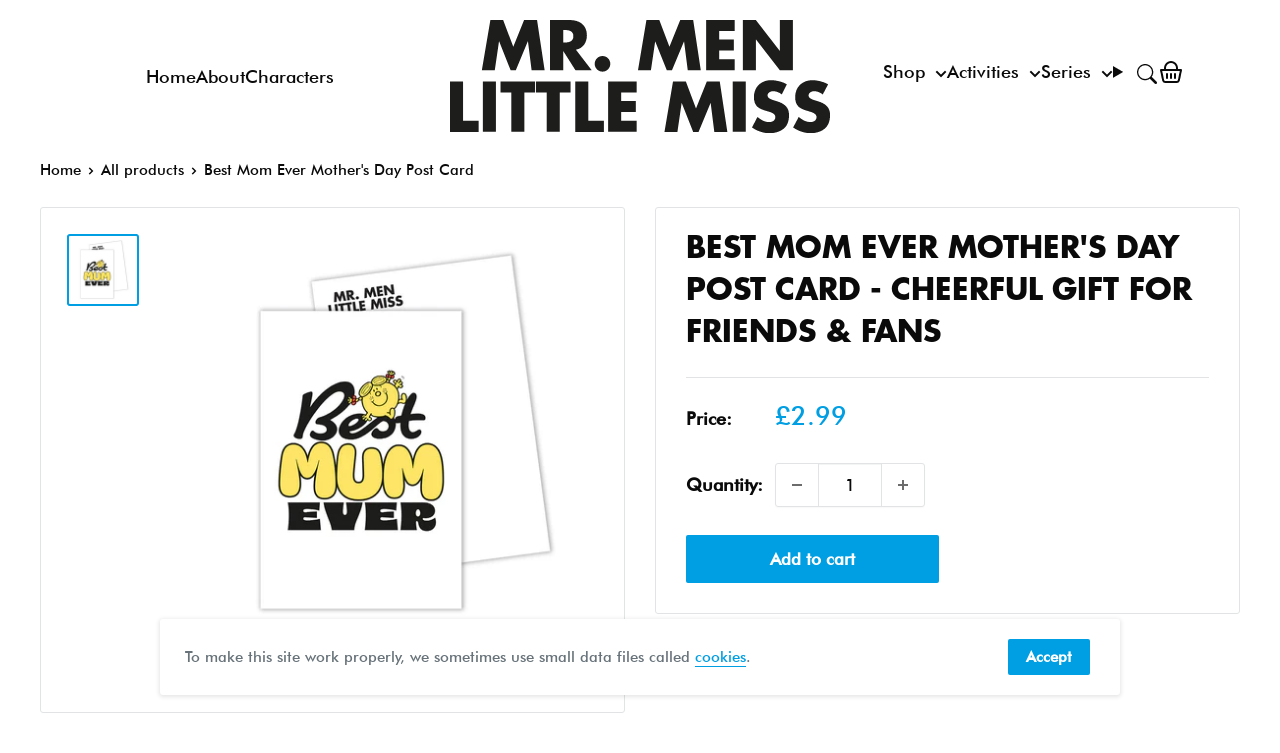

--- FILE ---
content_type: image/svg+xml
request_url: https://mrmen.com/cdn/shop/t/37/assets/svg--logo.svg?v=61621147348532195871695746646
body_size: 197
content:
<?xml version="1.0" encoding="utf-8"?>
<!-- Generator: Adobe Illustrator 25.0.0, SVG Export Plug-In . SVG Version: 6.00 Build 0)  -->
<svg version="1.1" id="Layer_1" xmlns="http://www.w3.org/2000/svg" xmlns:xlink="http://www.w3.org/1999/xlink" x="0px" y="0px"
	 viewBox="0 0 404.7 120.1" style="enable-background:new 0 0 404.7 120.1;" xml:space="preserve">
<style type="text/css">
	.st0{fill:#1D1D1B;}
</style>
<g>
	<g>
		<g>
			<g>
				<path class="st0" d="M43,0h13.6l10.8,28.5L78.9,0h13.8l8.1,53.4H86.9L83,22.6h-0.1L70.1,53.4h-5.5L52.3,22.6h-0.1l-4.5,30.7
					H33.9L43,0z"/>
				<path class="st0" d="M151,53.4h-17.3l-13.1-20.5h-0.1v20.5h-13.9V0h20.7c10.5,0,18.5,5,18.5,16.4c0,7.4-4.1,13.7-11.7,15.1
					L151,53.4z M120.5,23.9h1.3c4.5,0,9.6-0.9,9.6-6.7c0-5.8-5.1-6.6-9.6-6.6h-1.3V23.9z"/>
				<path class="st0" d="M170.7,46.5c0,4.5-3.7,8.3-8.3,8.3c-4.6,0-8.3-3.8-8.3-8.3c0-4.6,3.7-8.3,8.3-8.3
					C167,38.2,170.7,41.9,170.7,46.5z"/>
				<path class="st0" d="M209.2,0h13.7l10.8,28.5L245.2,0h13.8l8.1,53.4h-13.9l-3.9-30.7h-0.1l-12.8,30.7h-5.5l-12.3-30.7h-0.1
					l-4.5,30.7h-13.8L209.2,0z"/>
				<path class="st0" d="M286.7,11.7v8.9h15.6v11.7h-15.6v9.2h16.5v11.7h-30.4V0h30.4v11.7H286.7z"/>
				<path class="st0" d="M311.8,0h13.9l25.4,32.6h0.2V0h13.9v53.4h-13.9l-25.4-32.7h-0.1v32.7h-13.9V0z"/>
				<path class="st0" d="M13.9,106.9h16.6v11.8H0V65.3h13.9V106.9z"/>
				<path class="st0" d="M48.9,118.6H35V65.3h13.9V118.6z"/>
				<path class="st0" d="M79.2,118.6H65.3V77H53.8V65.3h36.8V77H79.2V118.6z"/>
				<path class="st0" d="M116.9,118.6H103V77H91.6V65.3h36.8V77h-11.5V118.6z"/>
				<path class="st0" d="M147.3,106.9h16.6v11.8h-30.5V65.3h13.9V106.9z"/>
				<path class="st0" d="M182.3,77v8.9h15.6v11.7h-15.6v9.2h16.5v11.8h-30.4V65.3h30.4V77H182.3z"/>
				<path class="st0" d="M237.5,65.3h13.7l10.8,28.5l11.5-28.5h13.8l8.1,53.4h-13.9l-3.9-30.7h-0.1l-12.8,30.7H259l-12.2-30.7h-0.1
					l-4.5,30.7h-13.8L237.5,65.3z"/>
				<path class="st0" d="M315,118.6h-13.9V65.3H315V118.6z"/>
				<path class="st0" d="M353.4,79c-2.6-2.1-5.8-3.5-9.2-3.5c-2.6,0-6,1.5-6,4.4c0,3.1,3.8,4.3,6.2,5.1l3.5,1.1
					c7.4,2.2,13.2,5.9,13.2,14.6c0,5.3-1.3,10.8-5.5,14.4c-4.2,3.5-9.8,5-15.2,5c-6.7,0-13.3-2.3-18.8-6.1l5.9-11.2
					c3.5,3,7.6,5.5,12.3,5.5c3.3,0,6.7-1.6,6.7-5.4c0-3.9-5.4-5.2-8.4-6.1c-8.7-2.5-14.4-4.7-14.4-15.1c0-10.8,7.7-17.9,18.4-17.9
					c5.4,0,12,1.7,16.7,4.4L353.4,79z"/>
				<path class="st0" d="M397,79c-2.5-2.1-5.8-3.5-9.2-3.5c-2.5,0-5.9,1.5-5.9,4.4c0,3.1,3.7,4.3,6.1,5.1l3.6,1.1
					c7.4,2.2,13.2,5.9,13.2,14.6c0,5.3-1.3,10.8-5.5,14.4c-4.2,3.5-9.8,5-15.1,5c-6.7,0-13.3-2.3-18.8-6.1l6-11.2
					c3.5,3,7.6,5.5,12.3,5.5c3.3,0,6.7-1.6,6.7-5.4c0-3.9-5.5-5.2-8.4-6.1c-8.7-2.5-14.4-4.7-14.4-15.1c0-10.8,7.7-17.9,18.4-17.9
					c5.4,0,12,1.7,16.7,4.4L397,79z"/>
			</g>
		</g>
	</g>
</g>
</svg>
